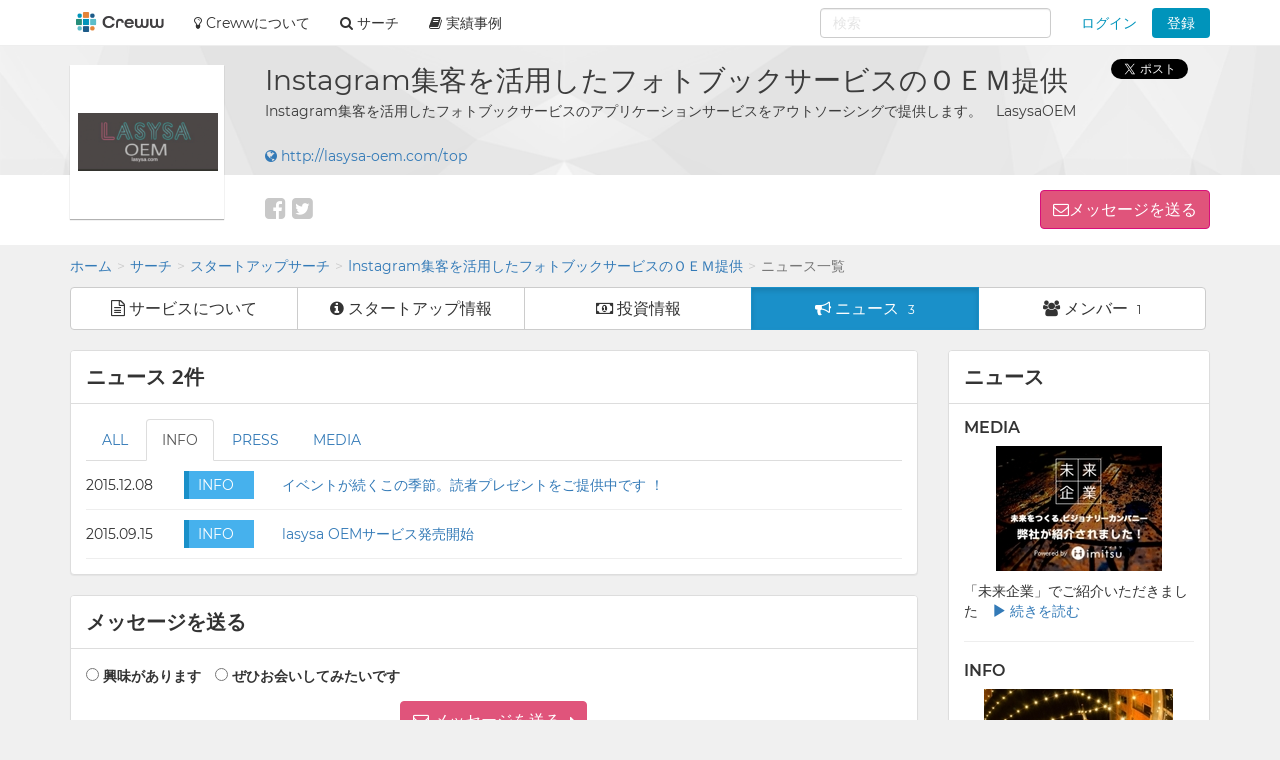

--- FILE ---
content_type: text/html; charset=utf-8
request_url: https://creww.me/ja/startup/lasysa-oem.com/news?type=info
body_size: 32983
content:
<!DOCTYPE html>
<html lang='ja'>
<head>
<meta charset='utf-8'>
<meta content='IE=edge' http-equiv='X-UA-Compatible'>
<meta content='width=device-width, initial-scale=1, maximum-scale=1' name='viewport'>
<meta content='creww.me' name='application-name'>
<meta content='985daf3e8946a19f-15f9b55eb65b8855-ga553c119ca8fef50-8' name='google-translate-customization'>
<meta content='xtv26eflg5agrrmfry0igo19t6pxg70-yodedd17cdnf1qs96juon9orylhpo2g0j-9w8fqr-p2x323u3iuf0jcwm6deiiq4s8v44mjqe76pd6wqak92ov15qjsskb28' name='norton-safeweb-site-verification'>
<title>ニュース一覧 | Instagram集客を活用したフォトブックサービスのＯＥＭ提供 | オープンイノベーション creww（クルー）</title>
<meta name="description" content="creww(クルー)はスタートアップと大手企業の為のオープンイノベーションのプラットフォームです。人との出会いの場、役立つツール、成長のチャンスを提供しています。挑戦する人、応援する人、誰でもイノベーションに参加出来ます。">
<meta name="keywords" content="creww,クルー,スタートアップ,クリュー,ベンチャー,スタートアップ支援,ベンチャー支援">
<link rel="canonical" href="https://creww.me/ja/startup/lasysa-oem.com/news?type=info">
<link rel="alternate" href="https://creww.me/ja/startup/lasysa-oem.com/news" hreflang="ja">
<link rel="alternate" href="https://creww.me/en/startup/lasysa-oem.com/news" hreflang="en">
<meta property="fb:app_id" content="215400945220024">
<meta property="og:image" content="https://da7udebijaype.cloudfront.net/uploads/top_page_image/og_image/1/og_image-00bfe5d6-7e1c-4896-8df3-95ccffeeafdb.jpg?=1592553191">
<meta property="og:title" content="ニュース一覧 | Instagram集客を活用したフォトブックサービスのＯＥＭ提供">
<meta property="og:description" content="creww(クルー)はスタートアップと大手企業の為のオープンイノベーションのプラットフォームです。人との出会いの場、役立つツール、成長のチャンスを提供しています。挑戦する人、応援する人、誰でもイノベーションに参加出来ます。">
<meta property="og:type" content="article">
<meta property="og:site_name" content="オープンイノベーション creww（クルー）">
<meta property="og:url" content="https://creww.me/ja/startup/lasysa-oem.com/news?type=info">
<link href='/assets/favicon/favicon-fa73fe1f391f4d59fffef5c4bfb862c91f2c777558c23740095655706bbfccee.ico' rel='shortcut icon'>
<link href='/assets/favicon/favicon-fa73fe1f391f4d59fffef5c4bfb862c91f2c777558c23740095655706bbfccee.ico' rel='icon' type='image/x-icon'>
<link href='/assets/favicon/apple-touch-icon-6fe6f40610fed3117a112c0be1156255f3c8c434d0fe094ca9f0f0406f930e4e.png' rel='apple-touch-icon-precomposed'>
<link href='/assets/favicon/android-chrome-256x256-1f63743cd82f5212491568f9f062c68e830f6a39faef3a1d381527a333cdf3cd.png' rel='icon' type='image/png'>
<meta name='msapplication-TileColor'>
<meta name='theme-color'>
<link rel="stylesheet" media="screen" href="https://stackpath.bootstrapcdn.com/font-awesome/4.7.0/css/font-awesome.min.css" />
<link rel="stylesheet" media="screen" href="/assets/application-8b8ff5595d467e793702bb4a3b62c2a54a138c98f1bae06cb8e5866456b68a22.css" />
<script>
//<![CDATA[
window.gon={};
//]]>
</script>
<script>
//<![CDATA[
window.ga = window.ga||function(){(ga.q=ga.q||[]).push(arguments)};ga.l=+new Date;
window.global = {};
window.global.exclude = false;
window.global.account_default_logo_image = "https://creww.me/assets/placeholders/account-17b619ebe9d134122cd13d5a6b86763ad4fd954ecff09583cfe28e45f82ddc1c.png";
window.global.startup_default_logo_image = "https://creww.me/assets/placeholders/startup-396cc98459be24d2da8388dda6f318e6fa6f7fdf9eebc7bc8ee1404d5bc98219.png";
window.global.company_default_logo_image = "https://creww.me/assets/placeholders/company-81fdf4d8ae31bfcdddee839f036e260143557922b43591218e98f5087739c4d6.png";
window.global.message_read_api = "/ja/messages/:slug/read";
window.global.message_notification_api = "/ja/notification/unread_messages";
window.global.ga_property = "UA-34242487-1";
window.global.is_original_organizer = "true";
window.global.is_production = true;
window.global.is_account_signed_in = false;
window.global.facebook_app_id = "";

//]]>
</script><script>
//<![CDATA[
window.global.facebook_id = "1131416230205845";

//]]>
</script><link rel="stylesheet" media="screen" href="/packs/front-38a08c8ab08bf834529a5850a92be7ba.css" />
<script src="/packs/front-a2c445ddebb08beedd95.js"></script>
<script src="/assets/application-5fe8a39d57b99adad57cdbcf25e493d7f1c62e491a783f20a87f9974e037b910.js"></script>
<noscript>
<img height='1' src='https://www.facebook.com/tr?id=1131416230205845&amp;ev=PageView&amp;noscript=1' style='display:none' width='1'>
</noscript>
<script>
  <!-- Google Tag Manager -->
  (function(w,d,s,l,i){w[l]=w[l]||[];w[l].push({'gtm.start':
  new Date().getTime(),event:'gtm.js'});var f=d.getElementsByTagName(s)[0],
  j=d.createElement(s),dl=l!='dataLayer'?'&l='+l:'';j.async=true;j.src=
  'https://www.googletagmanager.com/gtm.js?id='+i+dl;f.parentNode.insertBefore(j,f);
  })(window,document,'script','dataLayer','GTM-56HMCZ');
  <!-- End Google Tag Manager -->
</script>
<meta name="csrf-param" content="authenticity_token" />
<meta name="csrf-token" content="O-sG6DfxoSiU8qYN57bn2BSxmjbMFese4Ibv0pUv-X8l5yL6-tnuXDxHz1urhYLk_yQCdy0_uCbJbq7xko62pQ" />


</head>

<body class='landing profile_page creww_me theme-color-lightblue startups startups-news '>


<div class='___login-require-cdpxxx modal fade' id='login-require'>
<div class='modal-dialog'>
<div class='modal-content'>
<div class='modal-body'>
<h4 class='text-center'>ログイン</h4>
<div class='text-center mt10'>
<div class='form-group'>
<a class="btn btn-fb btn-lg btn-block" href="/join/auth/facebook?locale=ja&amp;origin=%2Fja%2Fstartup%2Flasysa-oem.com"><i class='fa fa-facebook'></i>
Facebookでログイン
</a></div>
<div class='form-group'>
<a class="btn btn-tw btn-lg btn-block" href="/join/auth/twitter?locale=ja&amp;origin=%2Fja%2Fstartup%2Flasysa-oem.com"><i class='fa fa-twitter'></i>
twitterでログイン
</a></div>
<div class='labeled-divider'>
またはメールアドレスでログイン
</div>
<form class="new_account" id="new_account" role="form" action="/ja/login" accept-charset="UTF-8" method="post"><input name="utf8" type="hidden" value="&#x2713;" /><input type="hidden" name="authenticity_token" value="koKGHdOcLYsTvJaE1tN7Vsw60_8bVnP1g_3Y9eTtaEsOBBZd-3HVwejpYFh0wjLZzNq2EjH75rx8lzfiWMU6jw" /><input type="hidden" name="redir" id="redir" value="/ja/startup/lasysa-oem.com" />
<div class='form-group'>
<input autofocus="autofocus" class="form-control input-lg" placeholder="メールアドレス" type="email" value="" name="account[email]" id="account_email" />
</div>
<div class='form-group'>
<input autocomplete="off" class="form-control input-lg" placeholder="パスワード" type="password" name="account[password]" id="account_password" />
<input value="1" type="hidden" name="account[remember_me]" id="account_remember_me" />
</div>
<div class='form-group text-left'>
<button name="button" type="submit" class="btn btn-primary btn-block btn-lg">ログイン
</button></div>
</form><div class='text-center'>
<ul class='list-unstyled'>
<li>
<a href="/ja/join/password/new"><i class='fa fa-chevron-circle-right'></i>
パスワードを忘れた方はこちら
</a></li>
<li>
<a href="/ja/join/sign_up?redir=%2Fja%2Fstartup%2Flasysa-oem.com"><i class='fa fa-chevron-circle-right'></i>
crewwアカウント登録はこちら
</a></li>
</ul>
</div>
</div>
</div>
</div>
</div>
</div>


<nav class='navbar navbar-default navbar-fixed-top ___navbar-cdpxxx' role='navigation'>
<div class='container'>
<div class='navbar-header'>
<a class="navbar-brand" href="https://creww.me/ja"><img alt="オープンイノベーション creww" class="logo" src="/assets/placeholders/creww_logo-834e526ea8457302a1c2d8a04e515e3946ed05bfa3c7e6604444ef4d298ff8c3.png" /></a>
<button aria-controls='navbar-mobile' aria-expanded='false' class='navbar-toggle collapsed' data-canvas='body' data-target='#navbar-mobile' data-toggle='offcanvas' type='button'>
<span class='sr-only'>Toggle navigation</span>
<span class='icon-bar'></span>
<span class='icon-bar'></span>
<span class='icon-bar'></span>
</button>
<div class='visible-xs-block visible-sm-block'>
<ul class='nav navbar-nav navbar-right' id='notify-bar-mobile'>
<li><a class="btn-login js-ga" data-ga-label="notify-bar-login2" href="https://creww.me/ja/login">ログイン</a></li>
<li><a class="btn btn-default btn-creww js-ga" data-ga-label="notify-bar-register2" href="/ja/join/sign_up?redir=https%3A%2F%2Fcreww.me%2Fja%2Fstartup%2Flasysa-oem.com%2Fnews%3Ftype%3Dinfo">登録</a></li>
</ul>

</div>
</div>
<div class='navmenu navmenu-default navmenu-fixed-right offcanvas canvas-slid' id='navbar-mobile'>
<div class='visible-xs-block visible-sm-block'>
<h5>メニュー</h5>
<ul class='nav navbar-nav'>
<li class=''>
<a href="/ja/search"><i class='fa fa-search'></i>
サーチ
</a></li>
<li>
<a href='https://port.creww.me/tag/%e5%ae%9f%e7%b8%be%e4%ba%8b%e4%be%8b' target='_brank'>
<i class='fa fa-book'></i>
実績事例
</a>
</li>
</ul>

</div>
</div>
<div id='navbar'>
<div class='visible-md-block visible-lg-block'>
<ul class='nav navbar-nav'>
<li>
<a href='https://creww.me/' target='_blank'>
<i class='fa fa-lightbulb-o'></i>
Crewwについて
</a>
</li>
<li class='dropdown dropdown-hover'>
<a class='dropdown-toggle' data-toggle='dropdown' href='https://creww.me/ja/search' role='button'>
<i class='fa fa-search'></i>
サーチ
</a>
<ul class='dropdown-menu' role='menu'>
<li class=''>
<a href='https://creww.me/ja/search'>サーチトップ</a>
</li>
<li class='divider'></li>
<li class=''>
<a href='https://creww.me/ja/search/startup'>スタートアップサーチ</a>
</li>
<li class='divider'></li>
<li class=''>
<a href='https://creww.me/ja/search/supporter'>サポーターサーチ</a>
</li>
</ul>
<li>
<a href='https://port.creww.me/tag/%e5%ae%9f%e7%b8%be%e4%ba%8b%e4%be%8b' target='_brank'>
<i class='fa fa-book'></i>
実績事例
</a>
</li>
</li>
</ul>
<ul class='nav navbar-nav navbar-right' id='notify-bar'>
<li class='dropdown'>
<a class="dropdown-toggle btn-login" data-toggle="dropdown" aria-expanded="false" href="#">ログイン</a>
<ul class='login-box dropdown-menu' role='menu'>
<li>
<div class='link-btn'>
<a rel="nofollow" class="btn btn-block bg-facebook js-ga" data-ga-label="notify-bar-facebook" href="/join/auth/facebook?locale=ja"><i class='fa fa-facebook'></i>
Facebookでログイン
</a></div>
</li>
<li>
<div class='link-btn'>
<a rel="nofollow" class="btn btn-block bg-twitter js-ga" data-ga-label="notify-bar-twitter" href="/join/auth/twitter?locale=ja"><i class='fa fa-twitter'></i>
twitterでログイン
</a></div>
</li>
<li>
<div class='link-btn'>
<a rel="nofollow" class="btn btn-block bg-google js-ga" data-ga-label="notify-bar-google" href="/join/auth/google_oauth2?locale=ja"><i class='fa fa-google'></i>
Googleでログイン
</a></div>
</li>
<li class='divider mb10'></li>
<form class="js-ga" id="new_account" role="form" data-ga-label="notify-bar-login1" action="https://creww.me/ja/login" accept-charset="UTF-8" method="post"><input name="utf8" type="hidden" value="&#x2713;" /><input type="hidden" name="authenticity_token" value="jfc2HXjJoVgll3-oo2Oe9fTIarkEwsG_Zte9qgKYQqgRcaZdUCRZEt7CiXQBctd69CgPVC5vVPaZvVK9vrAQbA" /><li>
<input type="hidden" name="redir" id="redir" value="https://creww.me/ja/startup/lasysa-oem.com/news?type=info" />
<div class='form-group'>
<input autofocus="autofocus" class="form-control input-lg" placeholder="メールアドレス" type="email" value="" name="account[email]" id="account_email" />
</div>
</li>
<li>
<div class='form-group'>
<input autocomplete="off" class="form-control input-lg" placeholder="パスワード" type="password" name="account[password]" id="account_password" />
<input value="1" type="hidden" name="account[remember_me]" id="account_remember_me" />
</div>
</li>
<li>
<button name="button" type="submit" class="btn btn-primary btn-block btn-lg">ログイン
</button></li>
<li>
<ul class='list-unstyled mt10'>
<li>
<a href="https://creww.me/ja/join/password/new"><i class='fa fa-chevron-circle-right'></i>
パスワードを忘れた方はこちら
</a></li>
<li>
<a class="js-ga" data-ga-label="notify-bar-register1" href="https://creww.me/ja/join/sign_up?redir=https%3A%2F%2Fcreww.me%2Fja%2Fstartup%2Flasysa-oem.com%2Fnews%3Ftype%3Dinfo"><i class='fa fa-chevron-circle-right'></i>
crewwアカウント登録はこちら
</a></li>
</ul>
</li>
</form></ul>
</li>
<li><a class="btn btn-creww btn-sm js-ga" data-ga-label="notify-bar-register2" href="https://creww.me/ja/join/sign_up?redir=https%3A%2F%2Fcreww.me%2Fja%2Fstartup%2Flasysa-oem.com%2Fnews%3Ftype%3Dinfo">登録</a></li>
</ul>

<form class='navbar-form navbar-right' role='search'>
<div id="nav-search-form" data="{&quot;searchRequestUrl&quot;:&quot;/ja/search/cross_search&quot;,&quot;queryParam&quot;:&quot;term&quot;}"></div>
</form>

</div>
</div>
</div>
<!--[if lte IE 9]>
<div class='alert-header'>
<div class='container'>
<div class='row'>
<div class='col-sm-12 col-xs-12'>
<div class='alert-items'>Internet Explorer 9以下はサポートしておりません。最新のバージョンにアップデートしてからサイトにアクセスしてください。</div>
</div>
</div>
</div>
</div>
<![endif]-->

</nav>


<div class='headline'>
<div class='container'>
<div class='headline-container'>
<div class='row'>
<div class='col-md-2 col-sm-3 col-xs-12 header-logo'>
<div class='m-logo is-150px is-bordered'>
<div class='m-logo-wrap'>
<img class="m-logo-img js-startup-image" alt="Instagram集客を活用したフォトブックサービスのＯＥＭ提供" src="https://da7udebijaype.cloudfront.net/uploads/startups/logos/e10e8300-bde3-4ba0-92b5-fe928c4fe31a.png?=1507706245" />
</div>
</div>

</div>
<div class='col-md-10 col-sm-9 col-xs-12 header-detail'>
<div class='row'>
<div class='col-sm-12 col-xs-12 outline'>
<div>
<span class='name'>
Instagram集客を活用したフォトブックサービスのＯＥＭ提供
</span>
</div>
</div>
<div class='col-xs-12 profile-concept startup-profile'>
Instagram集客を活用したフォトブックサービスのアプリケーションサービスをアウトソーシングで提供します。　LasysaOEM
</div>
<div class='col-xs-12 profile-website-url startup-profile'>
<a target="_blank" class="startup-url" href="http://lasysa-oem.com/top"><i class='fa fa-globe'></i>
http://lasysa-oem.com/top
</a></div>
<div class='col-xs-12 white-area'>
<div class='pull-left-desktop-tablet'>
<div class='separate-block social-icons'>
<a target="_blank" rel="nofollow" href="https://www.facebook.com/lasysa"><i class='fa fa-facebook-square'></i>
</a><a target="_blank" rel="nofollow" href="https://twitter.com/lasysa_photo"><i class='fa fa-twitter-square'></i>
</a></div>
</div>
<div class='pull-right-desktop-tablet'>
<a role="button" class="btn btn-sendmessage" data-toggle="modal" href="#login-require">メッセージを送る
</a></div>
</div>
</div>
</div>
</div>
<div class='social clearfix ___social-cdpxxx' data-cell='social'>
<div class='social-icom'>
<div class='fb-like' data-href='https://creww.me/ja/startup/lasysa-oem.com/news?type=info' data-layout='button' data-send='true' data-show-faces='false'></div>
</div>
<div class='social-icom'>
<a class='twitter-share-button' data-count='none' data-hashtags='creww' data-lang='ja' data-text='crewwでスタートアップページを作りました。よろしければチェックしてみてください' data-url='https://creww.me/ja/startup/lasysa-oem.com/news?type=info' href='https://twitter.com/share'>
Tweet
</a>
</div>
<div class='social-icom'>
<div class='g-plusone' data-annotation='none' data-href='https://creww.me/ja/startup/lasysa-oem.com/news?type=info' data-width='200'></div>
</div>
</div>

</div>
</div>
</div>
<div class='___login-require-cdpxxx modal fade' id='login-require'>
<div class='modal-dialog'>
<div class='modal-content'>
<div class='modal-body'>
<h4 class='text-center'>ログイン</h4>
<div class='text-center mt10'>
<div class='form-group'>
<a class="btn btn-fb btn-lg btn-block" href="/join/auth/facebook?locale=ja&amp;origin=https%3A%2F%2Fcreww.me%2Fja%2Fstartup%2Flasysa-oem.com%2Fnews%3Ftype%3Dinfo"><i class='fa fa-facebook'></i>
Facebookでログイン
</a></div>
<div class='form-group'>
<a class="btn btn-tw btn-lg btn-block" href="/join/auth/twitter?locale=ja&amp;origin=https%3A%2F%2Fcreww.me%2Fja%2Fstartup%2Flasysa-oem.com%2Fnews%3Ftype%3Dinfo"><i class='fa fa-twitter'></i>
twitterでログイン
</a></div>
<div class='labeled-divider'>
またはメールアドレスでログイン
</div>
<form class="new_account" id="new_account" role="form" action="/ja/login" accept-charset="UTF-8" method="post"><input name="utf8" type="hidden" value="&#x2713;" /><input type="hidden" name="authenticity_token" value="wJ3W7n7CqMNdgKearunAU28STQylfOfG9Q751Pe6UllcG0auVi9QiabVUUYM-Incb_Io4Y_Rco8KZBbDS5IAnQ" /><input type="hidden" name="redir" id="redir" value="https://creww.me/ja/startup/lasysa-oem.com/news?type=info" />
<div class='form-group'>
<input autofocus="autofocus" class="form-control input-lg" placeholder="メールアドレス" type="email" value="" name="account[email]" id="account_email" />
</div>
<div class='form-group'>
<input autocomplete="off" class="form-control input-lg" placeholder="パスワード" type="password" name="account[password]" id="account_password" />
<input value="1" type="hidden" name="account[remember_me]" id="account_remember_me" />
</div>
<div class='form-group text-left'>
<button name="button" type="submit" class="btn btn-primary btn-block btn-lg">ログイン
</button></div>
</form><div class='text-center'>
<ul class='list-unstyled'>
<li>
<a href="/ja/join/password/new"><i class='fa fa-chevron-circle-right'></i>
パスワードを忘れた方はこちら
</a></li>
<li>
<a href="/ja/join/sign_up?redir=https%3A%2F%2Fcreww.me%2Fja%2Fstartup%2Flasysa-oem.com%2Fnews%3Ftype%3Dinfo"><i class='fa fa-chevron-circle-right'></i>
crewwアカウント登録はこちら
</a></li>
</ul>
</div>
</div>
</div>
</div>
</div>
</div>


<div class='container'>
<div class='breadcrumb-wrapper '>
<div class='container paddingless'>
<ol class="breadcrumb"><li><a href="/ja">ホーム</a></li><li><a href="/ja/search">サーチ</a></li><li><a href="/ja/search/startup">スタートアップサーチ</a></li><li><a href="/ja/startup/lasysa-oem.com">Instagram集客を活用したフォトブックサービスのＯＥＭ提供</a></li><li class="active">ニュース一覧</li></ol>
</div>
</div>

<div aria-label='Large button group' class='st-btn-nav btn-group btn-group-lg' role='group'>
<a class="btn btn-default" type="button" href="/ja/startup/lasysa-oem.com"><i class='fa fa-file-text-o hidden-sm'></i>
<div class='visible-lg-inline-block visible-md-inline-block visible-sm-inline-block'>
サービスについて
</div>
</a><a class="btn btn-default" type="button" href="/ja/startup/lasysa-oem.com/info"><i class='fa fa-info-circle hidden-sm'></i>
<div class='visible-lg-inline-block visible-md-inline-block visible-sm-inline-block'>
スタートアップ情報
</div>
</a><a class="btn btn-default" type="button" href="/ja/startup/lasysa-oem.com/funds"><i class='fa fa-money hidden-sm'></i>
<div class='visible-lg-inline-block visible-md-inline-block visible-sm-inline-block'>
投資情報
</div>
</a><a class="btn active btn-primary" type="button" href="/ja/startup/lasysa-oem.com/news"><i class='fa fa-bullhorn hidden-sm'></i>
<div class='visible-lg-inline-block visible-md-inline-block visible-sm-inline-block'>
ニュース
</div>
<div class='count visible-lg-inline-block visible-md-inline-block'>
3
</div>
</a><a class="btn btn-default" type="button" href="/ja/startup/lasysa-oem.com/members"><i class='fa fa-users hidden-sm'></i>
<div class='visible-lg-inline-block visible-md-inline-block visible-sm-inline-block'>
メンバー
</div>
<div class='count visible-lg-inline-block visible-md-inline-block'>
1
</div>
</a></div>

<div class='row'>
<div class='col-md-9'>
<div class='panel panel-default'>
<div class='panel-heading'>
<h2>
ニュース
2件
</h2>
</div>
<div class='panel-body'>
<ul class='nav nav-tabs'>
<li class='' role='presentation'>
<a href="/ja/startup/lasysa-oem.com/news">ALL</a>
</li>
<li class='active' role='presentation'>
<a href="/ja/startup/lasysa-oem.com/news?type=info">INFO</a>
</li>
<li class='' role='presentation'>
<a href="/ja/startup/lasysa-oem.com/news?type=press">PRESS</a>
</li>
<li class='' role='presentation'>
<a href="/ja/startup/lasysa-oem.com/news?type=media">MEDIA</a>
</li>
</ul>

<div class='startup-news'>
<div class='startup-news-row clearfix'>
<div class='date pull-left'>
2015.12.08
</div>
<div class='type pull-left'>
<div class='type-block startup-news-info'>
INFO
</div>
</div>
<div class='title pull-left word-wrap-text'>
<a href="/ja/startup/lasysa-oem.com/news/60c2102b-36f8-40a2-b8e5-fad8fcb7596f">イベントが続くこの季節。読者プレゼントをご提供中です ！</a>
</div>
</div>
<div class='startup-news-row clearfix'>
<div class='date pull-left'>
2015.09.15
</div>
<div class='type pull-left'>
<div class='type-block startup-news-info'>
INFO
</div>
</div>
<div class='title pull-left word-wrap-text'>
<a href="/ja/startup/lasysa-oem.com/news/8cd1fd54-46cd-48e7-bc45-0d3b490eeb78">lasysa OEMサービス発売開始 </a>
</div>
</div>
</div>
<div class='text-center'>

</div>
</div>
</div>
<section class='form' id='send-message'>
<div class='panel panel-default'>
<div class='panel-heading'>
<h2>メッセージを送る</h2>
</div>
<div class='panel-body'>
<ul class='message-type list-inline'>
<li>
<input type="radio" name="msg-sample" id="msg-sample-interested" value="interested" />
<label for="msg-sample-interested">興味があります</label>
</li>
<li>
<input type="radio" name="msg-sample" id="msg-sample-meet" value="meet" />
<label for="msg-sample-meet">ぜひお会いしてみたいです</label>
</li>
</ul>
<div class='msg-samples'>
<div class='hide' id='interested-message'>
担当者様、こんにちは。&#x000A;プロフィールを拝見させていだだき、○○の部分にとても興味を持ちました。&#x000A;もう少し詳しくお話していただくことは可能でしょうか？&#x000A;よろしくお願いします。
</div>
<div class='hide' id='meet-message'>
担当者様、こんにちは。&#x000A;私も○○のようなサービスを運営しているのですが&#x000A;ぜひ、一度お会いして情報交換などできないかと思いメッセージさせていただきました。&#x000A;よろしくお願いします。
</div>
</div>
<div class='send-message-area'>
<div class='alert alert-danger js-message-error' role='alert' style='display: none;'>
<h4>1個のエラーがあります。</h4>
<ul>
<li>メッセージは必須項目です</li>
</ul>
</div>
<div class='compose-message js-compose-shared-message'>
<form class="js-413f86f8-ceae-4591-8449-63f00772ca72" action="/ja/startup/lasysa-oem.com/message" accept-charset="UTF-8" method="post"><input name="utf8" type="hidden" value="&#x2713;" /><input type="hidden" name="authenticity_token" value="Dd-00gJkMYd15sddvVWO6wAI63Wd_D-rFsJUXp9MGXj8Nm4hux7-JG5dUxB1qseQXiXDqKXAbNJUJwoY6jefAQ" />
<div class='form-group text-center'>
<a role="button" class="btn btn-warning btn-caret" data-toggle="modal" href="#login-require"><i class='fa fa-envelope-o'>
メッセージを送る
</i>
</a></div>
</form>

</div>

</div>
</div>
</div>

</section>
<div class='hidden-xs'>

</div>
</div>
<div class='col-md-3 hidden-xs'>
<div class='side-column'>
<div class='panel panel-default'>
<div class='panel-heading'>
<h2>
ニュース
</h2>
</div>
<div class='panel-body'>
<div class='row'>
<div class='col-md-12'>
<h3>
MEDIA
</h3>
</div>
<div class='col-md-12 col-sm-4 mb10'>
<a href="/ja/startup/lasysa-oem.com/news/daec7487-8d77-451c-b4a8-a7921f3762ee"><img class="img-responsive center-block" src="https://da7udebijaype.cloudfront.net/uploads/startup_news/images/thumb_d44409c3-adf9-4201-9907-9960d780e2df.jpg" />
</a></div>
<div class='col-md-12 col-sm-8'>
「未来企業」でご紹介いただきました
<a class="ml10" href="/ja/startup/lasysa-oem.com/news/daec7487-8d77-451c-b4a8-a7921f3762ee"><i class='glyphicon glyphicon-play'></i>
続きを読む
</a></div>
</div>
<hr>
<div class='row'>
<div class='col-md-12'>
<h3>
INFO
</h3>
</div>
<div class='col-md-12 col-sm-4 mb10'>
<a href="/ja/startup/lasysa-oem.com/news/60c2102b-36f8-40a2-b8e5-fad8fcb7596f"><img class="img-responsive center-block" src="https://da7udebijaype.cloudfront.net/uploads/startup_news/images/thumb_818db47a-b1c1-4ec7-a720-e04ec13a0442.jpg" />
</a></div>
<div class='col-md-12 col-sm-8'>
イベントが続くこの季節。読者プレゼントをご提供中です ！
<a class="ml10" href="/ja/startup/lasysa-oem.com/news/60c2102b-36f8-40a2-b8e5-fad8fcb7596f"><i class='glyphicon glyphicon-play'></i>
続きを読む
</a></div>
</div>
<hr>
<div class='row'>
<div class='col-md-12'>
<h3>
INFO
</h3>
</div>
<div class='col-md-12 col-sm-4 mb10'>
<a href="/ja/startup/lasysa-oem.com/news/8cd1fd54-46cd-48e7-bc45-0d3b490eeb78"><img class="img-responsive center-block" src="https://da7udebijaype.cloudfront.net/uploads/startup_news/images/thumb_a04f2e69-4121-4fcd-89d4-5fa0f3ed8e5b.png" />
</a></div>
<div class='col-md-12 col-sm-8'>
lasysa OEMサービス発売開始 
<a class="ml10" href="/ja/startup/lasysa-oem.com/news/8cd1fd54-46cd-48e7-bc45-0d3b490eeb78"><i class='glyphicon glyphicon-play'></i>
続きを読む
</a></div>
</div>
</div>
</div>

<div class='panel panel-default members'>
<div class='panel-heading'>
<h2>
チームメンバー
</h2>
</div>
<div class='panel-body paddingless'>
<div class='media'>
<div class='media-left'>
<a class='m-logo is-circle is-64px' href='/ja/account/Takashi-Yoshikawa' title='Yoshikawa Takashi'>
<div class='m-logo-wrap'>
<img alt='Yoshikawa Takashi' class='m-logo-img js-account-image' src='https://da7udebijaype.cloudfront.net/uploads/accounts/logos/775936a3-4963-4e74-ae1b-952a4d3981db.jpg?=1527931525'>
</div>
</a>
</div>
<div class='media-body'>
<div class='media-heading'>
<a href='/ja/account/Takashi-Yoshikawa'>
Yoshikawa Takashi
</a>
</div>
<div>
<div class='m-tags-tag'>
<a href="/ja/search/supporter?role=295">経営者</a>
</div>
</div>
</div>
</div>
<div class='text-center p15'>
<a class="btn btn-default" href="/ja/startup/lasysa-oem.com/members">もっとみる</a>
</div>
</div>
</div>

<div class='panel panel-default nav-panel'>
<div class='panel-body'>
<div class='media'>
<div class='media-left media-middle hidden-md'>
<img src="/assets/home/icon_regsit_st-81c4653fe8ebe3f827fec41152bf3bb08074709c90ae733942de353eca95615b.png" />
</div>
<div class='media-body media-middle'>
<div class='title primary-blue'>
最新情報を受け取る
</div>
<div class='body'>
スタートアップ登録
</div>
</div>
<div class='media-right media-middle primary-blue'>
<i class='fa fa-chevron-circle-right'></i>
</div>
</div>
<a href="/ja/join/sign_up"></a>
</div>
</div>

<div class='panel panel-default nav-panel'>
<div class='panel-body'>
<div class='media'>
<div class='media-left media-middle hidden-md'>
<img src="/assets/home/icon_creww-79b6120ddaf9d6af4de680453f20eb1da7391f899778473e8af81742c42c8e17.png" />
</div>
<div class='media-body media-middle'>
<div class='title magenta fs11'>
Open Innovation Service
</div>
<div class='body'>
crewwについて
</div>
</div>
<div class='media-right media-middle magenta'>
<i class='fa fa-chevron-circle-right'></i>
</div>
</div>
<a target="_blank" href="https://about.creww.me/about/"></a>
</div>
</div>

<div class='img-navi'>
<a target="_blank" rel="noopener" href="https://port.creww.me/"><img class='img-banner max-width js-img-switch' data-default='https://creww.me/assets/banner/banner_port-2094ef784f63e5fc5b28ee8bb2caceb9928bd8e216f143c41ecb3470e5556235.png' data-tablet='https://creww.me/assets/banner/banner_port_mobile-8f4f37bd9afd09ffa380e314e0fc45b148819a67d478224225f2964a131dd37e.png'>
</a>
<a href='https://growth.creww.me/company' rel='noopener' target='_brank'>
<img class='img-banner max-width' src='/assets/banner/banner_crewwgrowth-d134f28bc3be90aeac54b5935c675509222003632221b9b9ed69ca89f35d4cb3.png'>
</a>

</div>
</div>

</div>
</div>
</div>


<footer class='creww ___footer-cdpxxx'>
<div class='container'>
<div class='row'>
<div class='col-md-3'>
<h5>Crewwについて</h5>
<ul class='list-group list-unstyled'>
<li>
<a href='https://creww.in/company/' target='_brank'>
<i class='fa fa-external-link'></i>
会社概要
</a>
</li>
<li class='mt5'>
<a href='https://creww.in/history/' target='_brank'>
<i class='fa fa-external-link'></i>
Crewwの沿革
</a>
</li>
<li class='mt5'>
<a href='https://creww.in/privacypolicy/' target='_blank'>
<i class='fa fa-external-link'></i>
プライバシーポリシー
</a>
</li>
<li class='mt5'>
<a href='https://creww.me/ja/sitemap' target='_blank'>
サイトマップ
</a>
</li>
<li class='mt5'>
<a href='https://creww.me/ja/about/terms' target='_blank'>
利用規約
</a>
</li>
<li class='mt5'>
<a href='https://creww.me/ja/about/specified-commercial-transactions-law' target='_blank'>
特定商取引法に基づく表記
</a>
</li>
</ul>

</div>
<div class='col-md-3'>
<h5>Crewwのサービス</h5>
<ul class='list-group list-unstyled'>
<li>
<a href='https://growth.creww.me/' target='_blank'>
<i class='fa fa-external-link'></i>
Creww Growth
</a>
</li>
<li class='mt5'>
<a href='https://port.creww.me/' target='_blank'>
<i class='fa fa-external-link'></i>
PORT by Creww
</a>
</li>
</ul>

</div>
<div class='col-md-3'>
<h5>オープンイノベーションプログラム</h5>
<ul class='list-group list-unstyled'>
<li>
<a href='https://creww.me/growth/' target='_blank'>
オープンイノベーションプログラムについて
</a>
</li>
<li class='mt5'>
<a href='https://creww.me/growth/startup/' target='_blank'>
スタートアップの方へ
</a>
</li>
<li class='mt5'>
<a href='https://creww.me/growth/accele/' target='_blank'>
事業会社の方へ
</a>
</li>
<li class='mt5'>
<a href='https://creww.me/growth/success-stories/' target='_blank'>
協業事例紹介
</a>
</li>
<li class='mt5'>
<a href='https://creww.me/growth/results/' target='_blank'>
開催企業一覧
</a>
</li>
<li class='mt5'>
<a href='https://creww.me/contact/' target='_blank'>
プログラム開催のお問い合わせ
</a>
</li>
</ul>

</div>
<div class='col-md-3'>
<h5>お役立ち情報</h5>
<ul class='list-group list-unstyled'>
<li>
<a href='https://creww.me/tips/' target='_blank'>
オープンイノベーションの基礎知識
</a>
</li>
<li class='mt5'>
<a href='https://creww.me/tips/#startup' target='_blank'>
スタートアップの基礎知識
</a>
</li>
</ul>
<h5>ヘルプ</h5>
<ul class='list-group list-unstyled'>
<li>
<a href='https://creww.notion.site/creww/Creww-3176536f448245d2bd96d768b6896366' target='_blank'>
<i class='fa fa-external-link'></i>
Creww Account
</a>
</li>
<li>
<a href='https://creww.notion.site/CrewwGrowth-3596ab2683b44c70904d2a4f4754f073' target='_blank'>
<i class='fa fa-external-link'></i>
Creww Growth
</a>
</li>
</ul>

</div>
<div class='col-md-12'>
<div class='fr'>
<small class='l-footer-copyright'>
2026
© Creww Inc.
</small>
</div>
</div>
</div>
<script type="text/javascript">
<!-- * <![CDATA[ */ -->
var google_conversion_id = 970081428;
var google_custom_params = window.google_tag_params;
var google_remarketing_only = true;
<!-- * ]]> */ -->
</script>
<script type="text/javascript" src="//www.googleadservices.com/pagead/conversion.js">
</script>
<noscript>
<div style="display:inline;">
<img height="1" width="1" style="border-style:none;" alt="" src="//googleads.g.doubleclick.net/pagead/viewthroughconversion/970081428/?value=0&amp;guid=ON&amp;script=0"/>
</div>
</noscript>

</div>
</footer>
<div class='___footer-go-top-cdpxxx clearfix js-footer-go-top' id='js-footer-go-top'>
<a class='hidden-xs' href='/ja/feedback?feedback%5Bpage_id%5D=startups-news&amp;feedback%5Bpage_url%5D=%2Fja%2Fstartup%2Flasysa-oem.com%2Fnews%3Ftype%3Dinfo' id='l-footer-feedback' title='ご意見をお聞かせください'>
<img alt='ご意見をお聞かせください' class='hiring' src='/assets/feedback_btn_ja-d80c9074afbefde67c53d1d3e70c369117208b9a00cdd9b00a9c3bc6ba36f352.png'>
</a>
<img alt='トップペ戻る' class='go-top' id='js-footer-go-top-btn' src='/assets/go-top-3deaeb3c2771da902cafb722e8c0f803796009e1af352534c5dc6a219961ed37.png'>
</div>


<script src="/assets/page/index-7e3a2724bee07a186bbe1f6e67bcf62dd16c3beee208facd97d72a2b00f008c1.js"></script>


</body>
</html>
